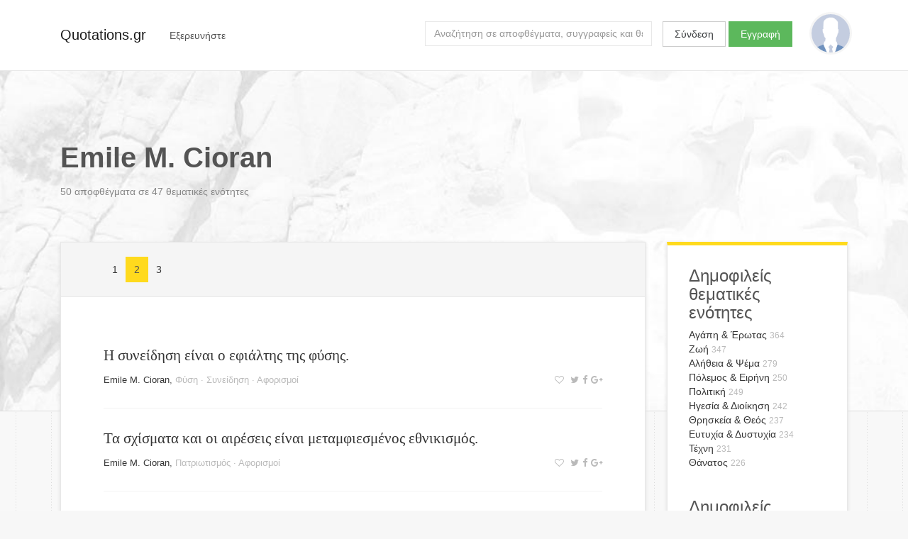

--- FILE ---
content_type: text/html; charset=utf-8
request_url: https://quotations.gr/authors/emile-m-cioran?page=2
body_size: 63217
content:



<!DOCTYPE html>
<html lang="el">
<head>
    
        <!-- Google Tag Manager -->
        <script>(function(w,d,s,l,i){w[l]=w[l]||[];w[l].push({'gtm.start':
        new Date().getTime(),event:'gtm.js'});var f=d.getElementsByTagName(s)[0],
        j=d.createElement(s),dl=l!='dataLayer'?'&l='+l:'';j.async=true;j.src=
        'https://www.googletagmanager.com/gtm.js?id='+i+dl;f.parentNode.insertBefore(j,f);
        })(window,document,'script','dataLayer','GTM-PG54NZ');</script>
        <!-- End Google Tag Manager -->
    
    
    <meta charset="utf-8">
    <meta http-equiv="x-ua-compatible" content="ie=edge">
    <meta name="viewport" content="width=device-width, initial-scale=1.0">
    
    
    
    
    
    
        
    


    
    <title>Emile M. Cioran | Αποφθέγματα | Quotations.gr</title>
    <meta name="twitter:title" content="Emile M. Cioran | Αποφθέγματα | Quotations.gr">
    <meta property="og:title" content="Emile M. Cioran | Αποφθέγματα | Quotations.gr">




    <meta name="description" content="Ανακαλύψτε επίκαιρα αποφθέγματα και γνωμικά από διάσημα πρόσωπα. Συγκεντρώστε τα αγαπημένα σας στο προφίλ σας και μοιραστείτε στα social media.">
    <meta name="twitter:description" content="Ανακαλύψτε επίκαιρα αποφθέγματα και γνωμικά από διάσημα πρόσωπα. Συγκεντρώστε τα αγαπημένα σας στο προφίλ σας και μοιραστείτε στα social media.">
    <meta property="og:description" content="Ανακαλύψτε επίκαιρα αποφθέγματα και γνωμικά από διάσημα πρόσωπα. Συγκεντρώστε τα αγαπημένα σας στο προφίλ σας και μοιραστείτε στα social media.">




    <meta name="twitter:image" content="/static/images/quotations_gr_cover_mk02.7d24b3677f9c.png">
    <meta property="og:image" content="/static/images/quotations_gr_cover_mk02.7d24b3677f9c.png">


    <meta name="twitter:card" content="summary_large_image">
    <meta name="twitter:site" content="@quotationsgr">
    <meta name="twitter:creator" content="@quotationsgr">

    <meta property="og:url" content="http://quotations.gr/authors/emile-m-cioran?page=2">
    <meta property="og:type" content="article">


    
    
    
    <!-- HTML5 shim, for IE6-8 support of HTML5 elements -->
    <!--[if lt IE 9]>
      <script src="https://html5shim.googlecode.com/svn/trunk/html5.js"></script>
    <![endif]-->

    <link href="https://fonts.googleapis.com/css?family=Asap" rel="stylesheet">
    
    
    <link rel="stylesheet" href="https://maxcdn.bootstrapcdn.com/bootstrap/4.0.0-alpha.5/css/bootstrap.min.css" integrity="sha384-AysaV+vQoT3kOAXZkl02PThvDr8HYKPZhNT5h/CXfBThSRXQ6jW5DO2ekP5ViFdi" crossorigin="anonymous">
    <link rel="stylesheet" href="https://maxcdn.bootstrapcdn.com/font-awesome/4.6.3/css/font-awesome.min.css" integrity="sha384-T8Gy5hrqNKT+hzMclPo118YTQO6cYprQmhrYwIiQ/3axmI1hQomh7Ud2hPOy8SP1" crossorigin="anonymous">
    <link rel="stylesheet" href="/static/css/project.acb3303a7128.css">
    
</head>

<body class="author lang-el">
    
    
        <!-- Google Tag Manager (noscript) -->
        <noscript><iframe src="https://www.googletagmanager.com/ns.html?id=GTM-PG54NZ"
        height="0" width="0" style="display:none;visibility:hidden"></iframe></noscript>
        <!-- End Google Tag Manager (noscript) -->
    
    
    <script>
      window.fbAsyncInit = function() {
        FB.init({
          appId      : '1858869877676244',
          xfbml      : true,
          version    : 'v2.8'
        });
      };

      (function(d, s, id){
         var js, fjs = d.getElementsByTagName(s)[0];
         if (d.getElementById(id)) {return;}
         js = d.createElement(s); js.id = id;
         js.src = "//connect.facebook.net/en_US/sdk.js";
         fjs.parentNode.insertBefore(js, fjs);
       }(document, 'script', 'facebook-jssdk'));
    </script>


    <div class="main-wrap">
        <div class="main">

        
          <div class="content-background"></div>
        

        <nav class="navbar navbar-light">
            <div class="container">
                <a class="navbar-brand" href="/">Quotations.gr</a>
                
                    <div class="nav navbar-nav">
                        
                        <div class="dropdown float-xs-left header-explore">
                          <button class="btn" type="button" id="dropdownMenuButton" data-toggle="dropdown" aria-haspopup="true" aria-expanded="false">
                            <span class="hidden-xs-down">Εξερευνήστε</span>
                            <span class="hidden-sm-up"><i class="fa fa-bars" aria-hidden="true"></i></span>
                          </button>
                          <div class="dropdown-menu filter-drop-shadow" aria-labelledby="dropdownMenuButton">
                            <a class="dropdown-item" href="/authors/">Συγγραφείς</a>
                            <a class="dropdown-item" href="/topics/">Θεματικές ενότητες</a>
                          </div>
                        </div>
                        
                    </div>
                        
                        
                      
                        <a href="/user/profile/" class="float-xs-right">
                          <div
                              class="profile-avatar-header"
                              title="View your profile"
                              
                          ></div>
                        </a>
                      
                      
                          <div class="user-unauthenticated float-sm-right hidden-sm-down">
                            <a class="btn btn-secondary" href="/user/login/">Σύνδεση</a>
                            <a class="btn btn-success" href="/user/signup/">Εγγραφή</a>
                          </div>
                      

                      <div class="header-search hidden-md-down float-xs-right">
                        <form class="form-inline float-md-right" action="/search">
                          <input id="search-query" name="q" class="form-control" type="text" placeholder="Αναζήτηση σε αποφθέγματα, συγγραφείς και θεματικές ενότητες">
                        </form>
                      </div>

                    
            </div>
        </nav>

        <div class="container">
        <div class="content">
            

<div class="row">
    <div class="col-md-12">
        <div class="content-header">
            
<h1>
    Emile M. Cioran
    <span class="social">

<a title="Μοιράσου στο Twitter" class="js-share-twitter" href="https://twitter.com/home?status=http://quotations.gr/authors/emile-m-cioran?page=2"><i class="fa fa-twitter" aria-hidden="true"></i></a><a title="Μοιράσου στο Facebook" class="js-share-facebook" ><i class="fa fa-facebook" aria-hidden="true"></i></a><a title="Μοιράσου στο Google+" class="js-share-google" href="https://plus.google.com/share?url=http://quotations.gr/authors/emile-m-cioran?page=2"><i class="fa fa-google-plus" aria-hidden="true"></i></a>
</span>
</h1>
<p>
    
    
        50
    
    
    
        αποφθέγματα
    
    
    σε 47
    
    
        θεματικές ενότητες
    

</p>

        </div>
    </div>
</div>


<div class="row">
    <div class="col-lg-9">
        
    <div class="surface">

    <div class="surface-header grid-toolbar grid-top clearfix">
        <div class="float-xs-left">
            
                






<nav aria-label="Page navigation">
  <ul class="pagination pagination-sm">
    
    
      
      
        
          <li class="page-item"><a class="page-link" href="?page=1">1</a></li>
        
      
        
          <li class="page-item active"><a class="page-link" href="?page=2">2</a></li>
        
      
        
          <li class="page-item"><a class="page-link" href="?page=3">3</a></li>
        
      
      
      
    
    
    
    
    
    
  </ul>
</nav>




            
        </div>
        
        <!--
        <div class="grid-display-options float-xs-right">
            <a id="display-list"><i class="fa fa-th-list" aria-hidden="true"></i></a>
            <a id="display-grid"><i class="fa fa-th-large" aria-hidden="true"></i></a>
        </div>
        -->
    </div>
    
    <div class="surface-wrapper">
        <div class="quote-sizer"></div>
        

    
        


<div class="grid-item">
    
        <div class="quote clearfix" data-quote-id=356802>
            <div class="quote-content">
                <a href="/quotes/356802">Η συνείδηση είναι ο εφιάλτης της φύσης.</a>
            </div>
            
            <div class="quote-status-line">
                
                <div class="author-and-meta">
                    
                <span class="quote-status-author"><a href="/authors/emile-m-cioran" class="quote-status-author">Emile M. Cioran</a></span>,
                <span class="quote-status-meta">
                    
                        <a href="/topics/fisi" class="quote-status-topic">Φύση</a> &middot;
                    
                        <a href="/topics/sineidisi" class="quote-status-topic">Συνείδηση</a> &middot;
                    
                     
                    <a href="/categories/aforismoi">Αφορισμοί </a>
                </span>
                
                </div>
                
                <span class="quote-user-actions">
                    
                        <a title="Προσθήκη στα αγαπημένα" class="click-toggle-favorite"><i class="fa fa-heart-o" aria-hidden="true"></i></a>
                    
                    
                    

<a title="Μοιράσου στο Twitter" class="js-share-twitter" href="https://twitter.com/home?status=http://quotations.gr/authors/emile-m-cioran?page=2"><i class="fa fa-twitter" aria-hidden="true"></i></a><a title="Μοιράσου στο Facebook" class="js-share-facebook" ><i class="fa fa-facebook" aria-hidden="true"></i></a><a title="Μοιράσου στο Google+" class="js-share-google" href="https://plus.google.com/share?url=http://quotations.gr/authors/emile-m-cioran?page=2"><i class="fa fa-google-plus" aria-hidden="true"></i></a>

                    
                    <a title="Τυχαίο απόφθεγμα" id="click-quote-random"><i class="fa fa-refresh" aria-hidden="true"></i></a>
                </span>
                
            </div>
        </div>
</div>

    
        


<div class="grid-item">
    
        <div class="quote clearfix" data-quote-id=357444>
            <div class="quote-content">
                <a href="/quotes/357444">Τα σχίσματα και οι αιρέσεις είναι μεταμφιεσμένος εθνικισμός.</a>
            </div>
            
            <div class="quote-status-line">
                
                <div class="author-and-meta">
                    
                <span class="quote-status-author"><a href="/authors/emile-m-cioran" class="quote-status-author">Emile M. Cioran</a></span>,
                <span class="quote-status-meta">
                    
                        <a href="/topics/patriotismos" class="quote-status-topic">Πατριωτισμός</a> &middot;
                    
                     
                    <a href="/categories/aforismoi">Αφορισμοί </a>
                </span>
                
                </div>
                
                <span class="quote-user-actions">
                    
                        <a title="Προσθήκη στα αγαπημένα" class="click-toggle-favorite"><i class="fa fa-heart-o" aria-hidden="true"></i></a>
                    
                    
                    

<a title="Μοιράσου στο Twitter" class="js-share-twitter" href="https://twitter.com/home?status=http://quotations.gr/authors/emile-m-cioran?page=2"><i class="fa fa-twitter" aria-hidden="true"></i></a><a title="Μοιράσου στο Facebook" class="js-share-facebook" ><i class="fa fa-facebook" aria-hidden="true"></i></a><a title="Μοιράσου στο Google+" class="js-share-google" href="https://plus.google.com/share?url=http://quotations.gr/authors/emile-m-cioran?page=2"><i class="fa fa-google-plus" aria-hidden="true"></i></a>

                    
                    <a title="Τυχαίο απόφθεγμα" id="click-quote-random"><i class="fa fa-refresh" aria-hidden="true"></i></a>
                </span>
                
            </div>
        </div>
</div>

    
        


<div class="grid-item">
    
        <div class="quote clearfix" data-quote-id=357775>
            <div class="quote-content">
                <a href="/quotes/357775">Θα θέλαμε μερικές φορές να είμαστε κανίβαλοι, όχι για να καταβροχθίσουμε κάποιον, αλλά για να τον ξεράσουμε.</a>
            </div>
            
            <div class="quote-status-line">
                
                <div class="author-and-meta">
                    
                <span class="quote-status-author"><a href="/authors/emile-m-cioran" class="quote-status-author">Emile M. Cioran</a></span>,
                <span class="quote-status-meta">
                    
                        <a href="/topics/apostrofi" class="quote-status-topic">Αποστροφή</a> &middot;
                    
                     
                    <a href="/categories/aforismoi">Αφορισμοί </a>
                </span>
                
                </div>
                
                <span class="quote-user-actions">
                    
                        <a title="Προσθήκη στα αγαπημένα" class="click-toggle-favorite"><i class="fa fa-heart-o" aria-hidden="true"></i></a>
                    
                    
                    

<a title="Μοιράσου στο Twitter" class="js-share-twitter" href="https://twitter.com/home?status=http://quotations.gr/authors/emile-m-cioran?page=2"><i class="fa fa-twitter" aria-hidden="true"></i></a><a title="Μοιράσου στο Facebook" class="js-share-facebook" ><i class="fa fa-facebook" aria-hidden="true"></i></a><a title="Μοιράσου στο Google+" class="js-share-google" href="https://plus.google.com/share?url=http://quotations.gr/authors/emile-m-cioran?page=2"><i class="fa fa-google-plus" aria-hidden="true"></i></a>

                    
                    <a title="Τυχαίο απόφθεγμα" id="click-quote-random"><i class="fa fa-refresh" aria-hidden="true"></i></a>
                </span>
                
            </div>
        </div>
</div>

    
        


<div class="grid-item">
    
        <div class="quote clearfix" data-quote-id=358775>
            <div class="quote-content">
                <a href="/quotes/358775">Προσπάθησε να είσαι ελεύθερος: θα πεθάνεις της πείνας.</a>
            </div>
            
            <div class="quote-status-line">
                
                <div class="author-and-meta">
                    
                <span class="quote-status-author"><a href="/authors/emile-m-cioran" class="quote-status-author">Emile M. Cioran</a></span>,
                <span class="quote-status-meta">
                    
                        <a href="/topics/eleftheria" class="quote-status-topic">Ελευθερία</a> &middot;
                    
                     
                    <a href="/categories/aforismoi">Αφορισμοί </a>
                </span>
                
                </div>
                
                <span class="quote-user-actions">
                    
                        <a title="Προσθήκη στα αγαπημένα" class="click-toggle-favorite"><i class="fa fa-heart-o" aria-hidden="true"></i></a>
                    
                    
                    

<a title="Μοιράσου στο Twitter" class="js-share-twitter" href="https://twitter.com/home?status=http://quotations.gr/authors/emile-m-cioran?page=2"><i class="fa fa-twitter" aria-hidden="true"></i></a><a title="Μοιράσου στο Facebook" class="js-share-facebook" ><i class="fa fa-facebook" aria-hidden="true"></i></a><a title="Μοιράσου στο Google+" class="js-share-google" href="https://plus.google.com/share?url=http://quotations.gr/authors/emile-m-cioran?page=2"><i class="fa fa-google-plus" aria-hidden="true"></i></a>

                    
                    <a title="Τυχαίο απόφθεγμα" id="click-quote-random"><i class="fa fa-refresh" aria-hidden="true"></i></a>
                </span>
                
            </div>
        </div>
</div>

    
        


<div class="grid-item">
    
        <div class="quote clearfix" data-quote-id=358853>
            <div class="quote-content">
                <a href="/quotes/358853">Η πραγματικότητα δεν αποτελεί έμπνευση για τη λογοτεχνία. Στα καλύτερά της, η λογοτεχνία αποτελεί έμπνευση για την πραγματικότητα.</a>
            </div>
            
            <div class="quote-status-line">
                
                <div class="author-and-meta">
                    
                <span class="quote-status-author"><a href="/authors/emile-m-cioran" class="quote-status-author">Emile M. Cioran</a></span>,
                <span class="quote-status-meta">
                    
                        <a href="/topics/logotexnia-poiisi" class="quote-status-topic">Λογοτεχνία &amp; Ποίηση</a> &middot;
                    
                     
                    <a href="/categories/aforismoi">Αφορισμοί </a>
                </span>
                
                </div>
                
                <span class="quote-user-actions">
                    
                        <a title="Προσθήκη στα αγαπημένα" class="click-toggle-favorite"><i class="fa fa-heart-o" aria-hidden="true"></i></a>
                    
                    
                    

<a title="Μοιράσου στο Twitter" class="js-share-twitter" href="https://twitter.com/home?status=http://quotations.gr/authors/emile-m-cioran?page=2"><i class="fa fa-twitter" aria-hidden="true"></i></a><a title="Μοιράσου στο Facebook" class="js-share-facebook" ><i class="fa fa-facebook" aria-hidden="true"></i></a><a title="Μοιράσου στο Google+" class="js-share-google" href="https://plus.google.com/share?url=http://quotations.gr/authors/emile-m-cioran?page=2"><i class="fa fa-google-plus" aria-hidden="true"></i></a>

                    
                    <a title="Τυχαίο απόφθεγμα" id="click-quote-random"><i class="fa fa-refresh" aria-hidden="true"></i></a>
                </span>
                
            </div>
        </div>
</div>

    
        


<div class="grid-item">
    
        <div class="quote clearfix" data-quote-id=359530>
            <div class="quote-content">
                <a href="/quotes/359530">Τι έκανε ο Θεός όταν δεν έκανε τίποτα; Πώς αξιοποιούσε, πριν τη Δημιουργία, όλο αυτόν τον τρομακτικό ελεύθερο χρόνο του;</a>
            </div>
            
            <div class="quote-status-line">
                
                <div class="author-and-meta">
                    
                <span class="quote-status-author"><a href="/authors/emile-m-cioran" class="quote-status-author">Emile M. Cioran</a></span>,
                <span class="quote-status-meta">
                    
                        <a href="/topics/adraneia-tempelia" class="quote-status-topic">Αδράνεια &amp; Τεμπελιά</a> &middot;
                    
                        <a href="/topics/atheia" class="quote-status-topic">Αθεΐα</a> &middot;
                    
                     
                    <a href="/categories/aforismoi">Αφορισμοί </a>
                </span>
                
                </div>
                
                <span class="quote-user-actions">
                    
                        <a title="Προσθήκη στα αγαπημένα" class="click-toggle-favorite"><i class="fa fa-heart-o" aria-hidden="true"></i></a>
                    
                    
                    

<a title="Μοιράσου στο Twitter" class="js-share-twitter" href="https://twitter.com/home?status=http://quotations.gr/authors/emile-m-cioran?page=2"><i class="fa fa-twitter" aria-hidden="true"></i></a><a title="Μοιράσου στο Facebook" class="js-share-facebook" ><i class="fa fa-facebook" aria-hidden="true"></i></a><a title="Μοιράσου στο Google+" class="js-share-google" href="https://plus.google.com/share?url=http://quotations.gr/authors/emile-m-cioran?page=2"><i class="fa fa-google-plus" aria-hidden="true"></i></a>

                    
                    <a title="Τυχαίο απόφθεγμα" id="click-quote-random"><i class="fa fa-refresh" aria-hidden="true"></i></a>
                </span>
                
            </div>
        </div>
</div>

    
        


<div class="grid-item">
    
        <div class="quote clearfix" data-quote-id=360433>
            <div class="quote-content">
                <a href="/quotes/360433">Για να είναι κάποιος από στόφα ηγέτη, είναι απαραίτητο να έχει κάποια μορφή νοητικής διαταραχής.</a>
            </div>
            
            <div class="quote-status-line">
                
                <div class="author-and-meta">
                    
                <span class="quote-status-author"><a href="/authors/emile-m-cioran" class="quote-status-author">Emile M. Cioran</a></span>,
                <span class="quote-status-meta">
                    
                        <a href="/topics/igesia-dioikisi" class="quote-status-topic">Ηγεσία &amp; Διοίκηση</a> &middot;
                    
                     
                    <a href="/categories/aforismoi">Αφορισμοί </a>
                </span>
                
                </div>
                
                <span class="quote-user-actions">
                    
                        <a title="Προσθήκη στα αγαπημένα" class="click-toggle-favorite"><i class="fa fa-heart-o" aria-hidden="true"></i></a>
                    
                    
                    

<a title="Μοιράσου στο Twitter" class="js-share-twitter" href="https://twitter.com/home?status=http://quotations.gr/authors/emile-m-cioran?page=2"><i class="fa fa-twitter" aria-hidden="true"></i></a><a title="Μοιράσου στο Facebook" class="js-share-facebook" ><i class="fa fa-facebook" aria-hidden="true"></i></a><a title="Μοιράσου στο Google+" class="js-share-google" href="https://plus.google.com/share?url=http://quotations.gr/authors/emile-m-cioran?page=2"><i class="fa fa-google-plus" aria-hidden="true"></i></a>

                    
                    <a title="Τυχαίο απόφθεγμα" id="click-quote-random"><i class="fa fa-refresh" aria-hidden="true"></i></a>
                </span>
                
            </div>
        </div>
</div>

    
        


<div class="grid-item">
    
        <div class="quote clearfix" data-quote-id=360548>
            <div class="quote-content">
                <a href="/quotes/360548">Το να ζεις χωρίς κανένα στόχο! Έχω ατενίσει αυτήν την κατάσταση και συχνά την έχω κατακτήσει, χωρίς να καταφέρω να μείνω εκεί. Είμαι πολύ αδύναμος για τέτοια ευτυχία.</a>
            </div>
            
            <div class="quote-status-line">
                
                <div class="author-and-meta">
                    
                <span class="quote-status-author"><a href="/authors/emile-m-cioran" class="quote-status-author">Emile M. Cioran</a></span>,
                <span class="quote-status-meta">
                    
                        <a href="/topics/stoxoi" class="quote-status-topic">Στόχοι</a> &middot;
                    
                     
                    <a href="/categories/aforismoi">Αφορισμοί </a>
                </span>
                
                </div>
                
                <span class="quote-user-actions">
                    
                        <a title="Προσθήκη στα αγαπημένα" class="click-toggle-favorite"><i class="fa fa-heart-o" aria-hidden="true"></i></a>
                    
                    
                    

<a title="Μοιράσου στο Twitter" class="js-share-twitter" href="https://twitter.com/home?status=http://quotations.gr/authors/emile-m-cioran?page=2"><i class="fa fa-twitter" aria-hidden="true"></i></a><a title="Μοιράσου στο Facebook" class="js-share-facebook" ><i class="fa fa-facebook" aria-hidden="true"></i></a><a title="Μοιράσου στο Google+" class="js-share-google" href="https://plus.google.com/share?url=http://quotations.gr/authors/emile-m-cioran?page=2"><i class="fa fa-google-plus" aria-hidden="true"></i></a>

                    
                    <a title="Τυχαίο απόφθεγμα" id="click-quote-random"><i class="fa fa-refresh" aria-hidden="true"></i></a>
                </span>
                
            </div>
        </div>
</div>

    
        


<div class="grid-item">
    
        <div class="quote clearfix" data-quote-id=360619>
            <div class="quote-content">
                <a href="/quotes/360619">Η μόνη χρησιμότητα της αγάπης είναι που μας κάνει να υπομένουμε τα κυριακάτικα απογεύματα -βάναυσα και ασύγκριτα, που μας πληγώνουν για την υπόλοιπη εβδομάδα, και για μια αιωνιότητα.</a>
            </div>
            
            <div class="quote-status-line">
                
                <div class="author-and-meta">
                    
                <span class="quote-status-author"><a href="/authors/emile-m-cioran" class="quote-status-author">Emile M. Cioran</a></span>,
                <span class="quote-status-meta">
                    
                        <a href="/topics/agapi-erotas" class="quote-status-topic">Αγάπη &amp; Έρωτας</a> &middot;
                    
                        <a href="/topics/pliksi" class="quote-status-topic">Πλήξη</a> &middot;
                    
                     
                    <a href="/categories/aforismoi">Αφορισμοί </a>
                </span>
                
                </div>
                
                <span class="quote-user-actions">
                    
                        <a title="Προσθήκη στα αγαπημένα" class="click-toggle-favorite"><i class="fa fa-heart-o" aria-hidden="true"></i></a>
                    
                    
                    

<a title="Μοιράσου στο Twitter" class="js-share-twitter" href="https://twitter.com/home?status=http://quotations.gr/authors/emile-m-cioran?page=2"><i class="fa fa-twitter" aria-hidden="true"></i></a><a title="Μοιράσου στο Facebook" class="js-share-facebook" ><i class="fa fa-facebook" aria-hidden="true"></i></a><a title="Μοιράσου στο Google+" class="js-share-google" href="https://plus.google.com/share?url=http://quotations.gr/authors/emile-m-cioran?page=2"><i class="fa fa-google-plus" aria-hidden="true"></i></a>

                    
                    <a title="Τυχαίο απόφθεγμα" id="click-quote-random"><i class="fa fa-refresh" aria-hidden="true"></i></a>
                </span>
                
            </div>
        </div>
</div>

    
        


<div class="grid-item">
    
        <div class="quote clearfix" data-quote-id=360628>
            <div class="quote-content">
                <a href="/quotes/360628">Το σύμπαν μεταμορφωμένο σε κυριακάτικα απογεύματα… είναι ο ορισμός της πλήξης, και το τέλος του σύμπαντος.</a>
            </div>
            
            <div class="quote-status-line">
                
                <div class="author-and-meta">
                    
                <span class="quote-status-author"><a href="/authors/emile-m-cioran" class="quote-status-author">Emile M. Cioran</a></span>,
                <span class="quote-status-meta">
                    
                        <a href="/topics/pliksi" class="quote-status-topic">Πλήξη</a> &middot;
                    
                     
                    <a href="/categories/aforismoi">Αφορισμοί </a>
                </span>
                
                </div>
                
                <span class="quote-user-actions">
                    
                        <a title="Προσθήκη στα αγαπημένα" class="click-toggle-favorite"><i class="fa fa-heart-o" aria-hidden="true"></i></a>
                    
                    
                    

<a title="Μοιράσου στο Twitter" class="js-share-twitter" href="https://twitter.com/home?status=http://quotations.gr/authors/emile-m-cioran?page=2"><i class="fa fa-twitter" aria-hidden="true"></i></a><a title="Μοιράσου στο Facebook" class="js-share-facebook" ><i class="fa fa-facebook" aria-hidden="true"></i></a><a title="Μοιράσου στο Google+" class="js-share-google" href="https://plus.google.com/share?url=http://quotations.gr/authors/emile-m-cioran?page=2"><i class="fa fa-google-plus" aria-hidden="true"></i></a>

                    
                    <a title="Τυχαίο απόφθεγμα" id="click-quote-random"><i class="fa fa-refresh" aria-hidden="true"></i></a>
                </span>
                
            </div>
        </div>
</div>

    
        


<div class="grid-item">
    
        <div class="quote clearfix" data-quote-id=361316>
            <div class="quote-content">
                <a href="/quotes/361316">Ο μονοθεϊστικός ιουδαιοχριστιανισμός είναι ο σταλινισμός της αρχαιότητας.</a>
            </div>
            
            <div class="quote-status-line">
                
                <div class="author-and-meta">
                    
                <span class="quote-status-author"><a href="/authors/emile-m-cioran" class="quote-status-author">Emile M. Cioran</a></span>,
                <span class="quote-status-meta">
                    
                        <a href="/topics/atheia" class="quote-status-topic">Αθεΐα</a> &middot;
                    
                     
                    <a href="/categories/aforismoi">Αφορισμοί </a>
                </span>
                
                </div>
                
                <span class="quote-user-actions">
                    
                        <a title="Προσθήκη στα αγαπημένα" class="click-toggle-favorite"><i class="fa fa-heart-o" aria-hidden="true"></i></a>
                    
                    
                    

<a title="Μοιράσου στο Twitter" class="js-share-twitter" href="https://twitter.com/home?status=http://quotations.gr/authors/emile-m-cioran?page=2"><i class="fa fa-twitter" aria-hidden="true"></i></a><a title="Μοιράσου στο Facebook" class="js-share-facebook" ><i class="fa fa-facebook" aria-hidden="true"></i></a><a title="Μοιράσου στο Google+" class="js-share-google" href="https://plus.google.com/share?url=http://quotations.gr/authors/emile-m-cioran?page=2"><i class="fa fa-google-plus" aria-hidden="true"></i></a>

                    
                    <a title="Τυχαίο απόφθεγμα" id="click-quote-random"><i class="fa fa-refresh" aria-hidden="true"></i></a>
                </span>
                
            </div>
        </div>
</div>

    
        


<div class="grid-item">
    
        <div class="quote clearfix" data-quote-id=361320>
            <div class="quote-content">
                <a href="/quotes/361320">Ο χριστιανισμός -λατινικός ιουδαϊσμός- πασπάλισε με μια ανεξίτηλη καπνιά τη Μεσογειακή πληθωρικότητα.</a>
            </div>
            
            <div class="quote-status-line">
                
                <div class="author-and-meta">
                    
                <span class="quote-status-author"><a href="/authors/emile-m-cioran" class="quote-status-author">Emile M. Cioran</a></span>,
                <span class="quote-status-meta">
                    
                        <a href="/topics/atheia" class="quote-status-topic">Αθεΐα</a> &middot;
                    
                     
                    <a href="/categories/aforismoi">Αφορισμοί </a>
                </span>
                
                </div>
                
                <span class="quote-user-actions">
                    
                        <a title="Προσθήκη στα αγαπημένα" class="click-toggle-favorite"><i class="fa fa-heart-o" aria-hidden="true"></i></a>
                    
                    
                    

<a title="Μοιράσου στο Twitter" class="js-share-twitter" href="https://twitter.com/home?status=http://quotations.gr/authors/emile-m-cioran?page=2"><i class="fa fa-twitter" aria-hidden="true"></i></a><a title="Μοιράσου στο Facebook" class="js-share-facebook" ><i class="fa fa-facebook" aria-hidden="true"></i></a><a title="Μοιράσου στο Google+" class="js-share-google" href="https://plus.google.com/share?url=http://quotations.gr/authors/emile-m-cioran?page=2"><i class="fa fa-google-plus" aria-hidden="true"></i></a>

                    
                    <a title="Τυχαίο απόφθεγμα" id="click-quote-random"><i class="fa fa-refresh" aria-hidden="true"></i></a>
                </span>
                
            </div>
        </div>
</div>

    
        


<div class="grid-item">
    
        <div class="quote clearfix" data-quote-id=361732>
            <div class="quote-content">
                <a href="/quotes/361732">Ένας πολιτισμός καταστρέφεται όταν οι θεοί του καταστρέφονται.</a>
            </div>
            
            <div class="quote-status-line">
                
                <div class="author-and-meta">
                    
                <span class="quote-status-author"><a href="/authors/emile-m-cioran" class="quote-status-author">Emile M. Cioran</a></span>,
                <span class="quote-status-meta">
                    
                        <a href="/topics/katastrofi" class="quote-status-topic">Καταστροφή</a> &middot;
                    
                        <a href="/topics/politismos" class="quote-status-topic">Πολιτισμός</a> &middot;
                    
                        <a href="/topics/thriskeia-theos" class="quote-status-topic">Θρησκεία &amp; Θεός</a> &middot;
                    
                     
                    <a href="/categories/aforismoi">Αφορισμοί </a>
                </span>
                
                </div>
                
                <span class="quote-user-actions">
                    
                        <a title="Προσθήκη στα αγαπημένα" class="click-toggle-favorite"><i class="fa fa-heart-o" aria-hidden="true"></i></a>
                    
                    
                    

<a title="Μοιράσου στο Twitter" class="js-share-twitter" href="https://twitter.com/home?status=http://quotations.gr/authors/emile-m-cioran?page=2"><i class="fa fa-twitter" aria-hidden="true"></i></a><a title="Μοιράσου στο Facebook" class="js-share-facebook" ><i class="fa fa-facebook" aria-hidden="true"></i></a><a title="Μοιράσου στο Google+" class="js-share-google" href="https://plus.google.com/share?url=http://quotations.gr/authors/emile-m-cioran?page=2"><i class="fa fa-google-plus" aria-hidden="true"></i></a>

                    
                    <a title="Τυχαίο απόφθεγμα" id="click-quote-random"><i class="fa fa-refresh" aria-hidden="true"></i></a>
                </span>
                
            </div>
        </div>
</div>

    
        


<div class="grid-item">
    
        <div class="quote clearfix" data-quote-id=361834>
            <div class="quote-content">
                <a href="/quotes/361834">Όλοι οι φιλόσοφοι πρέπει να τελειώνουν τις μέρες τους στα πόδια της Πυθίας. Υπάρχει μία μόνο φιλοσοφία, αυτή των μοναδικών στιγμών.</a>
            </div>
            
            <div class="quote-status-line">
                
                <div class="author-and-meta">
                    
                <span class="quote-status-author"><a href="/authors/emile-m-cioran" class="quote-status-author">Emile M. Cioran</a></span>,
                <span class="quote-status-meta">
                    
                        <a href="/topics/filosofia" class="quote-status-topic">Φιλοσοφία</a> &middot;
                    
                     
                    <a href="/categories/aforismoi">Αφορισμοί </a>
                </span>
                
                </div>
                
                <span class="quote-user-actions">
                    
                        <a title="Προσθήκη στα αγαπημένα" class="click-toggle-favorite"><i class="fa fa-heart-o" aria-hidden="true"></i></a>
                    
                    
                    

<a title="Μοιράσου στο Twitter" class="js-share-twitter" href="https://twitter.com/home?status=http://quotations.gr/authors/emile-m-cioran?page=2"><i class="fa fa-twitter" aria-hidden="true"></i></a><a title="Μοιράσου στο Facebook" class="js-share-facebook" ><i class="fa fa-facebook" aria-hidden="true"></i></a><a title="Μοιράσου στο Google+" class="js-share-google" href="https://plus.google.com/share?url=http://quotations.gr/authors/emile-m-cioran?page=2"><i class="fa fa-google-plus" aria-hidden="true"></i></a>

                    
                    <a title="Τυχαίο απόφθεγμα" id="click-quote-random"><i class="fa fa-refresh" aria-hidden="true"></i></a>
                </span>
                
            </div>
        </div>
</div>

    
        


<div class="grid-item">
    
        <div class="quote clearfix" data-quote-id=361836>
            <div class="quote-content">
                <a href="/quotes/361836">Το σφάλμα της φιλοσοφίας είναι ότι είναι υπερβολικά ανθεκτική.</a>
            </div>
            
            <div class="quote-status-line">
                
                <div class="author-and-meta">
                    
                <span class="quote-status-author"><a href="/authors/emile-m-cioran" class="quote-status-author">Emile M. Cioran</a></span>,
                <span class="quote-status-meta">
                    
                        <a href="/topics/filosofia" class="quote-status-topic">Φιλοσοφία</a> &middot;
                    
                     
                    <a href="/categories/aforismoi">Αφορισμοί </a>
                </span>
                
                </div>
                
                <span class="quote-user-actions">
                    
                        <a title="Προσθήκη στα αγαπημένα" class="click-toggle-favorite"><i class="fa fa-heart-o" aria-hidden="true"></i></a>
                    
                    
                    

<a title="Μοιράσου στο Twitter" class="js-share-twitter" href="https://twitter.com/home?status=http://quotations.gr/authors/emile-m-cioran?page=2"><i class="fa fa-twitter" aria-hidden="true"></i></a><a title="Μοιράσου στο Facebook" class="js-share-facebook" ><i class="fa fa-facebook" aria-hidden="true"></i></a><a title="Μοιράσου στο Google+" class="js-share-google" href="https://plus.google.com/share?url=http://quotations.gr/authors/emile-m-cioran?page=2"><i class="fa fa-google-plus" aria-hidden="true"></i></a>

                    
                    <a title="Τυχαίο απόφθεγμα" id="click-quote-random"><i class="fa fa-refresh" aria-hidden="true"></i></a>
                </span>
                
            </div>
        </div>
</div>

    
        


<div class="grid-item">
    
        <div class="quote clearfix" data-quote-id=362111>
            <div class="quote-content">
                <a href="/quotes/362111">Μ’ αρέσουν αυτοί οι λαοί αστρονόμων: οι Χαλδαίοι, οι Ασσύριοι, οι Προκολομβιανοί, που επειδή τους άρεσε ο ουρανός, χρεοκόπησαν ιστορικά.</a>
            </div>
            
            <div class="quote-status-line">
                
                <div class="author-and-meta">
                    
                <span class="quote-status-author"><a href="/authors/emile-m-cioran" class="quote-status-author">Emile M. Cioran</a></span>,
                <span class="quote-status-meta">
                    
                        <a href="/topics/astrologia" class="quote-status-topic">Αστρολογία</a> &middot;
                    
                     
                    <a href="/categories/aforismoi">Αφορισμοί </a>
                </span>
                
                </div>
                
                <span class="quote-user-actions">
                    
                        <a title="Προσθήκη στα αγαπημένα" class="click-toggle-favorite"><i class="fa fa-heart-o" aria-hidden="true"></i></a>
                    
                    
                    

<a title="Μοιράσου στο Twitter" class="js-share-twitter" href="https://twitter.com/home?status=http://quotations.gr/authors/emile-m-cioran?page=2"><i class="fa fa-twitter" aria-hidden="true"></i></a><a title="Μοιράσου στο Facebook" class="js-share-facebook" ><i class="fa fa-facebook" aria-hidden="true"></i></a><a title="Μοιράσου στο Google+" class="js-share-google" href="https://plus.google.com/share?url=http://quotations.gr/authors/emile-m-cioran?page=2"><i class="fa fa-google-plus" aria-hidden="true"></i></a>

                    
                    <a title="Τυχαίο απόφθεγμα" id="click-quote-random"><i class="fa fa-refresh" aria-hidden="true"></i></a>
                </span>
                
            </div>
        </div>
</div>

    
        


<div class="grid-item">
    
        <div class="quote clearfix" data-quote-id=362173>
            <div class="quote-content">
                <a href="/quotes/362173">Στον Φάουστ, ο διάβολος είναι υπηρέτης του Θεού. Αναρωτιέμαι μήπως ισχύει το αντίστροφο. Επειδή, αν δεχτούμε ότι ο διάβολος κυβερνάει τον κόσμο, όλα εξηγούνται. Αντίθετα, αν είναι ο Θεός που κυβερνάει, τίποτα δεν μπορεί να εξηγηθεί.</a>
            </div>
            
            <div class="quote-status-line">
                
                <div class="author-and-meta">
                    
                <span class="quote-status-author"><a href="/authors/emile-m-cioran" class="quote-status-author">Emile M. Cioran</a></span>,
                <span class="quote-status-meta">
                    
                        <a href="/topics/diavolos" class="quote-status-topic">Διάβολος</a> &middot;
                    
                     
                    <a href="/categories/aforismoi">Αφορισμοί </a>
                </span>
                
                </div>
                
                <span class="quote-user-actions">
                    
                        <a title="Προσθήκη στα αγαπημένα" class="click-toggle-favorite"><i class="fa fa-heart-o" aria-hidden="true"></i></a>
                    
                    
                    

<a title="Μοιράσου στο Twitter" class="js-share-twitter" href="https://twitter.com/home?status=http://quotations.gr/authors/emile-m-cioran?page=2"><i class="fa fa-twitter" aria-hidden="true"></i></a><a title="Μοιράσου στο Facebook" class="js-share-facebook" ><i class="fa fa-facebook" aria-hidden="true"></i></a><a title="Μοιράσου στο Google+" class="js-share-google" href="https://plus.google.com/share?url=http://quotations.gr/authors/emile-m-cioran?page=2"><i class="fa fa-google-plus" aria-hidden="true"></i></a>

                    
                    <a title="Τυχαίο απόφθεγμα" id="click-quote-random"><i class="fa fa-refresh" aria-hidden="true"></i></a>
                </span>
                
            </div>
        </div>
</div>

    
        


<div class="grid-item">
    
        <div class="quote clearfix" data-quote-id=362511>
            <div class="quote-content">
                <a href="/quotes/362511">Γράψε βιβλία μόνο αν πρόκειται να γράψεις σ’ αυτά πράγματα που δεν μπορείς να εμπιστευθείς σε κανένα.</a>
            </div>
            
            <div class="quote-status-line">
                
                <div class="author-and-meta">
                    
                <span class="quote-status-author"><a href="/authors/emile-m-cioran" class="quote-status-author">Emile M. Cioran</a></span>,
                <span class="quote-status-meta">
                    
                        <a href="/topics/siggrafi" class="quote-status-topic">Συγγραφή</a> &middot;
                    
                     
                    <a href="/categories/aforismoi">Αφορισμοί </a>
                </span>
                
                </div>
                
                <span class="quote-user-actions">
                    
                        <a title="Προσθήκη στα αγαπημένα" class="click-toggle-favorite"><i class="fa fa-heart-o" aria-hidden="true"></i></a>
                    
                    
                    

<a title="Μοιράσου στο Twitter" class="js-share-twitter" href="https://twitter.com/home?status=http://quotations.gr/authors/emile-m-cioran?page=2"><i class="fa fa-twitter" aria-hidden="true"></i></a><a title="Μοιράσου στο Facebook" class="js-share-facebook" ><i class="fa fa-facebook" aria-hidden="true"></i></a><a title="Μοιράσου στο Google+" class="js-share-google" href="https://plus.google.com/share?url=http://quotations.gr/authors/emile-m-cioran?page=2"><i class="fa fa-google-plus" aria-hidden="true"></i></a>

                    
                    <a title="Τυχαίο απόφθεγμα" id="click-quote-random"><i class="fa fa-refresh" aria-hidden="true"></i></a>
                </span>
                
            </div>
        </div>
</div>

    
        


<div class="grid-item">
    
        <div class="quote clearfix" data-quote-id=363383>
            <div class="quote-content">
                <a href="/quotes/363383">Τι κρίμα που για να πάμε προς το Θεό πρέπει να περάσουμε μέσα από την Πίστη!</a>
            </div>
            
            <div class="quote-status-line">
                
                <div class="author-and-meta">
                    
                <span class="quote-status-author"><a href="/authors/emile-m-cioran" class="quote-status-author">Emile M. Cioran</a></span>,
                <span class="quote-status-meta">
                    
                        <a href="/topics/pisti" class="quote-status-topic">Πίστη</a> &middot;
                    
                     
                    <a href="/categories/aforismoi">Αφορισμοί </a>
                </span>
                
                </div>
                
                <span class="quote-user-actions">
                    
                        <a title="Προσθήκη στα αγαπημένα" class="click-toggle-favorite"><i class="fa fa-heart-o" aria-hidden="true"></i></a>
                    
                    
                    

<a title="Μοιράσου στο Twitter" class="js-share-twitter" href="https://twitter.com/home?status=http://quotations.gr/authors/emile-m-cioran?page=2"><i class="fa fa-twitter" aria-hidden="true"></i></a><a title="Μοιράσου στο Facebook" class="js-share-facebook" ><i class="fa fa-facebook" aria-hidden="true"></i></a><a title="Μοιράσου στο Google+" class="js-share-google" href="https://plus.google.com/share?url=http://quotations.gr/authors/emile-m-cioran?page=2"><i class="fa fa-google-plus" aria-hidden="true"></i></a>

                    
                    <a title="Τυχαίο απόφθεγμα" id="click-quote-random"><i class="fa fa-refresh" aria-hidden="true"></i></a>
                </span>
                
            </div>
        </div>
</div>

    
        


<div class="grid-item">
    
        <div class="quote clearfix" data-quote-id=363392>
            <div class="quote-content">
                <a href="/quotes/363392">Όπως όλοι οι εικονοκλάστες, γκρέμισα τα είδωλά μου για να θυσιάσω στα κομμάτια τους.</a>
            </div>
            
            <div class="quote-status-line">
                
                <div class="author-and-meta">
                    
                <span class="quote-status-author"><a href="/authors/emile-m-cioran" class="quote-status-author">Emile M. Cioran</a></span>,
                <span class="quote-status-meta">
                    
                        <a href="/topics/pisti" class="quote-status-topic">Πίστη</a> &middot;
                    
                     
                    <a href="/categories/aforismoi">Αφορισμοί </a>
                </span>
                
                </div>
                
                <span class="quote-user-actions">
                    
                        <a title="Προσθήκη στα αγαπημένα" class="click-toggle-favorite"><i class="fa fa-heart-o" aria-hidden="true"></i></a>
                    
                    
                    

<a title="Μοιράσου στο Twitter" class="js-share-twitter" href="https://twitter.com/home?status=http://quotations.gr/authors/emile-m-cioran?page=2"><i class="fa fa-twitter" aria-hidden="true"></i></a><a title="Μοιράσου στο Facebook" class="js-share-facebook" ><i class="fa fa-facebook" aria-hidden="true"></i></a><a title="Μοιράσου στο Google+" class="js-share-google" href="https://plus.google.com/share?url=http://quotations.gr/authors/emile-m-cioran?page=2"><i class="fa fa-google-plus" aria-hidden="true"></i></a>

                    
                    <a title="Τυχαίο απόφθεγμα" id="click-quote-random"><i class="fa fa-refresh" aria-hidden="true"></i></a>
                </span>
                
            </div>
        </div>
</div>

    


    </div>
    
</div>


    </div>
    
    <div class="col-lg-3">
        <div class="sidebar clearfix">
            

    
        

<div class="sidebar-panel">
    <h4>Δημοφιλείς θεματικές ενότητες</h4>
    <ul>
    
        <li>
            <a href="/topics/agapi-erotas">Αγάπη &amp; Έρωτας</a>
            <span class="muted">364</span>
        </li>
    
        <li>
            <a href="/topics/zoi">Ζωή</a>
            <span class="muted">347</span>
        </li>
    
        <li>
            <a href="/topics/alitheia-psema">Αλήθεια &amp; Ψέμα</a>
            <span class="muted">279</span>
        </li>
    
        <li>
            <a href="/topics/polemos-eirini">Πόλεμος &amp; Ειρήνη</a>
            <span class="muted">250</span>
        </li>
    
        <li>
            <a href="/topics/politiki">Πολιτική</a>
            <span class="muted">249</span>
        </li>
    
        <li>
            <a href="/topics/igesia-dioikisi">Ηγεσία &amp; Διοίκηση</a>
            <span class="muted">242</span>
        </li>
    
        <li>
            <a href="/topics/thriskeia-theos">Θρησκεία &amp; Θεός</a>
            <span class="muted">237</span>
        </li>
    
        <li>
            <a href="/topics/eftixia-distixia">Ευτυχία &amp; Δυστυχία</a>
            <span class="muted">234</span>
        </li>
    
        <li>
            <a href="/topics/texni">Τέχνη</a>
            <span class="muted">231</span>
        </li>
    
        <li>
            <a href="/topics/thanatos">Θάνατος</a>
            <span class="muted">226</span>
        </li>
    
    </ul>
</div>

<div class="sidebar-panel">
    <h4>Δημοφιλείς συγγραφείς</h4>
    <ul>
    
        <li>
            <a href="/authors/anonimos">Ανώνυμος</a>
            <span class="muted">348</span>
        </li>
    
        <li>
            <a href="/authors/menandros">Μένανδρος</a>
            <span class="muted">155</span>
        </li>
    
        <li>
            <a href="/authors/aggliki-paroimia">Αγγλική παροιμία</a>
            <span class="muted">116</span>
        </li>
    
        <li>
            <a href="/authors/arxaioelliniki-paroimia">Αρχαιοελληνική παροιμία</a>
            <span class="muted">111</span>
        </li>
    
        <li>
            <a href="/authors/napoleon-vonapartis">Ναπολέων Βοναπάρτης</a>
            <span class="muted">97</span>
        </li>
    
        <li>
            <a href="/authors/oscar-wilde">Oscar Wilde</a>
            <span class="muted">91</span>
        </li>
    
        <li>
            <a href="/authors/la-rosfouko">Λα Ροσφουκώ</a>
            <span class="muted">90</span>
        </li>
    
        <li>
            <a href="/authors/frintrix-nitse">Φρήντριχ Νίτσε</a>
            <span class="muted">86</span>
        </li>
    
        <li>
            <a href="/authors/viktor-ougko">Βίκτωρ Ουγκώ</a>
            <span class="muted">84</span>
        </li>
    
        <li>
            <a href="/authors/tourkiki-paroimia">Τούρκικη Παροιμία</a>
            <span class="muted">80</span>
        </li>
    
    </ul>
</div>

    

    
        <div class="sidebar-panel">

            <h4>Explore</h4>
            <p>
            
            
                Υπάρχουν 50 αποφθέγματα
            
            
            
                από αυτόν τον συγγραφέα,
            
            
            
                σε αυτές τις θεματικές ενότητες:
            
            
            </p>
            <ul>
                
                    <li> <a href="/topics/agapi-erotas">Αγάπη &amp; Έρωτας</a> </li>
                
                    <li> <a href="/topics/adraneia-tempelia">Αδράνεια &amp; Τεμπελιά</a> </li>
                
                    <li> <a href="/topics/atheia">Αθεΐα</a> </li>
                
                    <li> <a href="/topics/aisiodoksia-apaisiodoksia">Αισιοδοξία &amp; Απαισιοδοξία</a> </li>
                
                    <li> <a href="/topics/alkool">Αλκοόλ</a> </li>
                
                    <li> <a href="/topics/anthropines-sxeseis">Ανθρώπινες σχέσεις</a> </li>
                
                    <li> <a href="/topics/anoxi">Ανοχή</a> </li>
                
                    <li> <a href="/topics/apognosi">Απόγνωση</a> </li>
                
                    <li> <a href="/topics/apogoitefsi">Απογοήτευση</a> </li>
                
                    <li> <a href="/topics/apostrofi">Αποστροφή</a> </li>
                
                    <li> <a href="/topics/astrologia">Αστρολογία</a> </li>
                
                    <li> <a href="/topics/aftoktonia">Αυτοκτονία</a> </li>
                
                    <li> <a href="/topics/glossa">Γλώσσα</a> </li>
                
                    <li> <a href="/topics/gnomika">Γνωμικά</a> </li>
                
                    <li> <a href="/topics/goneis">Γονείς</a> </li>
                
                    <li> <a href="/topics/diavolos">Διάβολος</a> </li>
                
                    <li> <a href="/topics/ego">Εγώ</a> </li>
                
                    <li> <a href="/topics/ekdikisi">Εκδίκηση</a> </li>
                
                    <li> <a href="/topics/eleftheria">Ελευθερία</a> </li>
                
                    <li> <a href="/topics/eksapatisi">Εξαπάτηση</a> </li>
                
                    <li> <a href="/topics/erotismos">Ερωτισμός</a> </li>
                
                    <li> <a href="/topics/efkairies">Ευκαιρίες</a> </li>
                
                    <li> <a href="/topics/exthroi">Εχθροί</a> </li>
                
                    <li> <a href="/topics/zoi">Ζωή</a> </li>
                
                    <li> <a href="/topics/igesia-dioikisi">Ηγεσία &amp; Διοίκηση</a> </li>
                
                    <li> <a href="/topics/ithiki">Ηθική</a> </li>
                
                    <li> <a href="/topics/thanatos">Θάνατος</a> </li>
                
                    <li> <a href="/topics/thriskeia-theos">Θρησκεία &amp; Θεός</a> </li>
                
                    <li> <a href="/topics/katantia">Κατάντια</a> </li>
                
                    <li> <a href="/topics/katastrofi">Καταστροφή</a> </li>
                
                    <li> <a href="/topics/kafxisiologia">Καυχησιολογία</a> </li>
                
                    <li> <a href="/topics/lekseis">Λέξεις</a> </li>
                
                    <li> <a href="/topics/logotexnia-poiisi">Λογοτεχνία &amp; Ποίηση</a> </li>
                
                    <li> <a href="/topics/monaksia">Μοναξιά</a> </li>
                
                    <li> <a href="/topics/mousiki">Μουσική</a> </li>
                
                    <li> <a href="/topics/patriotismos">Πατριωτισμός</a> </li>
                
                    <li> <a href="/topics/pisti">Πίστη</a> </li>
                
                    <li> <a href="/topics/pliksi">Πλήξη</a> </li>
                
                    <li> <a href="/topics/politiki">Πολιτική</a> </li>
                
                    <li> <a href="/topics/politismos">Πολιτισμός</a> </li>
                
                    <li> <a href="/topics/stoxoi">Στόχοι</a> </li>
                
                    <li> <a href="/topics/siggrafi">Συγγραφή</a> </li>
                
                    <li> <a href="/topics/sineidisi">Συνείδηση</a> </li>
                
                    <li> <a href="/topics/fimi-doksa">Φήμη &amp; Δόξα</a> </li>
                
                    <li> <a href="/topics/filosofia">Φιλοσοφία</a> </li>
                
                    <li> <a href="/topics/fisi">Φύση</a> </li>
                
                    <li> <a href="/topics/xronos">Χρόνος</a> </li>
                
            </ul>
            
        </div>

    

    

        </div>
    </div>
    
</div>


        </div>
        </div><!-- /.container -->

        </div> <!-- /.main -->
    </div> <!-- /.main-wrap -->

    <div class="footer-wrap">

    

      <div class="container">
      <div class="row">
      <div class="col-xs-12">
      <footer>
        <div class="copyright"> 2016 © <a href="/">Quotations.gr</a> </div>
        <div class="terms">
            <a href="/pages/terms-of-use/">Όροι χρήσης</a> &middot;
            <a href="/pages/privacy/">Ιδιωτικότητα</a> &middot;
            <a href="/pages/contact/">Επικοινωνία</a>
            
            <div class="language-selector">
                
                Γλώσσα:
                
                    <a href="#">Αγγλικά</a>
                
                    <a href="#">Ελληνικά</a>
                
            </div>
            
        </div>
      </footer>
      </div>
      </div>
      </div>

    

    </div>





    <!-- Le javascript
    ================================================== -->
    <!-- Placed at the end of the document so the pages load faster -->
    
    <script src="https://ajax.googleapis.com/ajax/libs/jquery/3.0.0/jquery.min.js" integrity="sha384-THPy051/pYDQGanwU6poAc/hOdQxjnOEXzbT+OuUAFqNqFjL+4IGLBgCJC3ZOShY" crossorigin="anonymous"></script>
    <script src="https://cdnjs.cloudflare.com/ajax/libs/tether/1.2.0/js/tether.min.js" integrity="sha384-Plbmg8JY28KFelvJVai01l8WyZzrYWG825m+cZ0eDDS1f7d/js6ikvy1+X+guPIB" crossorigin="anonymous"></script>
    <script src="https://maxcdn.bootstrapcdn.com/bootstrap/4.0.0-alpha.5/js/bootstrap.min.js" integrity="sha384-BLiI7JTZm+JWlgKa0M0kGRpJbF2J8q+qreVrKBC47e3K6BW78kGLrCkeRX6I9RoK" crossorigin="anonymous"></script>

    <script src="/static/js/typeahead.bundle.min.248b647d6cb1.js"></script>
    <script src="/static/js/jquery.sticky.17f0788e54b9.js"></script>
    <script src="/static/js/jquery.popupoverlay.f4435f92b949.js"></script>
    <script src="/static/js/app.e895379590d2.js"></script>
    
    

    <input type='hidden' name='csrfmiddlewaretoken' value='XPZRWWPWw8XjPcLNNRgoj1DLklw1RUVKciVNKuO1Zr9oC36PavGErzvVB6XewoOp' />
</body>
</html>
